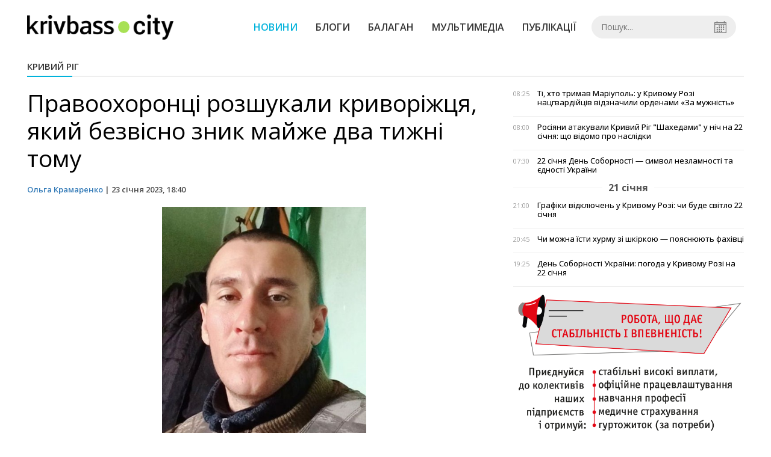

--- FILE ---
content_type: text/html; charset=UTF-8
request_url: https://krivbass.city/news/view/pravoohorontsi-rozshukali-krivorizhtsya-yakij-bezvisno-znik-majzhe-dva-tizhni-tomu
body_size: 5687
content:
<!DOCTYPE html>
<html lang="uk">
	<head>
		<meta charset="utf-8">
		<meta http-equiv="X-UA-Compatible" content="IE=edge">
		<title>Правоохоронці розшукали криворіжця, який безвісно зник майже два тижні тому | KRIVBASS.CITY</title>
		<meta name="description" content="Чоловік пішов з дому та тривалий час не виходив на зв’язок." />
<meta name="keywords" content="" />
<meta property="og:site_name" content="KRIVBASS.CITY" />
<meta property="og:type" content="article" />
<meta name="robots" content="index, follow" />
<meta property="og:description" content="Чоловік пішов з дому та тривалий час не виходив на зв’язок." />
<meta name="twitter:description" content="Чоловік пішов з дому та тривалий час не виходив на зв’язок." />
<meta itemprop="description" content="Чоловік пішов з дому та тривалий час не виходив на зв’язок." />
<meta property="og:title" content="Правоохоронці розшукали криворіжця, який безвісно зник майже два тижні тому" />
<meta name="twitter:title" content="Правоохоронці розшукали криворіжця, який безвісно зник майже два тижні тому" />
<meta itemprop="headline" content="Правоохоронці розшукали криворіжця, який безвісно зник майже два тижні тому" />
<meta property="og:image" content="https://krivbass.city/uploads/news/1200x675/afpeksovcuptoyclw1hjymv6mtywlxvv.jpg" />
<meta name="twitter:image:src" content="https://krivbass.city/uploads/news/1200x675/afpeksovcuptoyclw1hjymv6mtywlxvv.jpg" />
<meta itemprop="image" content="https://krivbass.city/uploads/news/1200x675/afpeksovcuptoyclw1hjymv6mtywlxvv.jpg" />
<meta property="og:url" content="https://krivbass.city/news/view/pravoohorontsi-rozshukali-krivorizhtsya-yakij-bezvisno-znik-majzhe-dva-tizhni-tomu" />
<link rel="canonical" href="https://krivbass.city/news/view/pravoohorontsi-rozshukali-krivorizhtsya-yakij-bezvisno-znik-majzhe-dva-tizhni-tomu" />
<script type="application/ld+json">[{"@context":"https:\/\/schema.org","@type":"BreadcrumbList","itemListElement":[{"@type":"ListItem","position":1,"name":"\u0413\u043e\u043b\u043e\u0432\u043d\u0430","item":"https:\/\/krivbass.city\/"},{"@type":"ListItem","position":2,"name":"\u041a\u0440\u0438\u0432\u0438\u0439 \u0420\u0456\u0433","item":"https:\/\/krivbass.city\/news\/krivoj-rog"},{"@type":"ListItem","position":3,"name":"\u041f\u0440\u0430\u0432\u043e\u043e\u0445\u043e\u0440\u043e\u043d\u0446\u0456 \u0440\u043e\u0437\u0448\u0443\u043a\u0430\u043b\u0438 \u043a\u0440\u0438\u0432\u043e\u0440\u0456\u0436\u0446\u044f, \u044f\u043a\u0438\u0439 \u0431\u0435\u0437\u0432\u0456\u0441\u043d\u043e \u0437\u043d\u0438\u043a \u043c\u0430\u0439\u0436\u0435 \u0434\u0432\u0430 \u0442\u0438\u0436\u043d\u0456 \u0442\u043e\u043c\u0443","item":"https:\/\/krivbass.city\/news\/view\/pravoohorontsi-rozshukali-krivorizhtsya-yakij-bezvisno-znik-majzhe-dva-tizhni-tomu"}]},{"@context":"https:\/\/schema.org","@type":"NewsArticle","headline":"\u041f\u0440\u0430\u0432\u043e\u043e\u0445\u043e\u0440\u043e\u043d\u0446\u0456 \u0440\u043e\u0437\u0448\u0443\u043a\u0430\u043b\u0438 \u043a\u0440\u0438\u0432\u043e\u0440\u0456\u0436\u0446\u044f, \u044f\u043a\u0438\u0439 \u0431\u0435\u0437\u0432\u0456\u0441\u043d\u043e \u0437\u043d\u0438\u043a \u043c\u0430\u0439\u0436\u0435 \u0434\u0432\u0430 \u0442\u0438\u0436\u043d\u0456 \u0442\u043e\u043c\u0443","name":"\u041f\u0440\u0430\u0432\u043e\u043e\u0445\u043e\u0440\u043e\u043d\u0446\u0456 \u0440\u043e\u0437\u0448\u0443\u043a\u0430\u043b\u0438 \u043a\u0440\u0438\u0432\u043e\u0440\u0456\u0436\u0446\u044f, \u044f\u043a\u0438\u0439 \u0431\u0435\u0437\u0432\u0456\u0441\u043d\u043e \u0437\u043d\u0438\u043a \u043c\u0430\u0439\u0436\u0435 \u0434\u0432\u0430 \u0442\u0438\u0436\u043d\u0456 \u0442\u043e\u043c\u0443","datePublished":"2023-01-23 18:40:00","dateModified":"2023-01-23 18:40:00","mainEntityOfPage":{"@type":"WebPage","@id":"https:\/\/krivbass.city\/news\/view\/pravoohorontsi-rozshukali-krivorizhtsya-yakij-bezvisno-znik-majzhe-dva-tizhni-tomu"},"image":{"@type":"ImageObject","url":"https:\/\/krivbass.city\/uploads\/news\/1200x675\/afpeksovcuptoyclw1hjymv6mtywlxvv.jpg"},"publisher":{"@type":"Organization","name":"KRIVBASS.CITY","logo":{"@type":"ImageObject","url":"https:\/\/krivbass.city\/i\/krivbass.city.png"}},"author":{"@type":"Person","name":"\u041e\u043b\u044c\u0433\u0430 \u041a\u0440\u0430\u043c\u0430\u0440\u0435\u043d\u043a\u043e","image":"https:\/\/krivbass.city\/uploads\/authors\/500x500\/olbqqhyvu68zgfk1.jpg","url":"https:\/\/krivbass.city\/author\/olha-kramarenko"}}]</script>
		<meta name="viewport" content="width=device-width, initial-scale=1">
		<meta property="fb:app_id" content="258446914590926" />
		
		<link rel="prefetch" href="/i/logo_p1.png" />
		<link rel="prefetch" href="/i/logo_p2.png" />
		<link rel="prefetch" href="/i/theater.png?v=1" />
		<link rel="shortcut icon" href="/favicon.ico?v=1" type="image/x-icon"/>
		<link href='https://fonts.googleapis.com/css?family=Open+Sans:400,300,600,700&subset=latin,cyrillic-ext,cyrillic' rel='stylesheet' type='text/css'>
		<link href="/css/style.min.css?v=04062025-1" rel="stylesheet">
		<link href="/feed" rel="alternate" type="application/rss+xml" title="KRIVBASS.CITY" />
			</head>
	<body>

		<div id="fb-root"></div>

				
			<header>
		<div class="header--bottom">
		<div class="container">
				<div class="row">
					<div class="col-xs-12">
						<div class="mrpl-header">
							<div class="mrpl-header__logo">
								<a href="/" title="KRIVBASS.CITY" class="header__logo">
									<span class="logo-part"><img src="/i/logo_p1.png" alt="KRIVBASS.CITY" width="147" height="42"></span>
									<span class="logo-circle-wrapper"><img src="/i/theater.png?v=1" class="logo-circle"></span>
									<span class="logo-part"><img src="/i/logo_p2.png" alt="KRIVBASS.CITY" width="69" height="42"></span>
								</a>
							</div>
							<nav class="navbar navbar-default navbar-menu mrpl-header__navbar">
								<div class="navbar-header">
									<button type="button" class="navbar-toggle collapsed" data-toggle="collapse" data-target="#header-menu" aria-expanded="false">
										<span class="sr-only">Toggle navigation</span>
										<span class="icon-bar"></span>
										<span class="icon-bar"></span>
										<span class="icon-bar"></span>
									</button>
								</div>
								<div class="collapse navbar-collapse mrpl-header__menu" id="header-menu">
									<ul class="nav navbar-nav main-menu">
										<li class="dropdown">
											<div class="mrpl_search topn-search-none">
												<div class="mrpl_search__block">
													<form method="get" action="/search" id="search-form" class="mrpl_search__form">
														<input type="text" name="search" value="" class="mrpl_search__input" placeholder="Пошук..." id="datetimepicker">
														<span class="mrpl_search__calendar" id="calendar"></span> 				
													</form>
												</div>
											</div>
										</li>
										<li class="dropdown" data-uri="/news">
											<a href="/news" title="Новини">Новини</a>
										</li>
										<li class="dropdown" data-uri="/blogs">
											<a href="/blogs" title="Блоги">Блоги </a>
										</li>
										<li class="dropdown" data-uri="/balagan">
											<a href="/news/balagan" title="Балаган">Балаган</a>
										</li>
										<li class="dropdown" data-uri="/foto-video-otchety">
											<a href="/news/foto-video-otchety" title="Мультимедіа">Мультимедіа</a>
										</li>
										<li class="dropdown" data-uri="/publikatsii">
											<a href="/news/publikatsii" title="Публікації">Публікації</a>
										</li>
									</ul>
								</div>
							</nav>
						</div>
					</div>
				</div>
				<div class="header__clear"></div>
			</div>
		</div>
	</header>

<div class="container">
	<div class="row">
		<div class="col-md-12">	
				<div class="heading heading--h4 heading-active heading--no-margin-top" id="heading" data-uri="/krivoj-rog">
					<a href="/news/krivoj-rog" title="Перейти до розділу Кривий Ріг">Кривий Ріг</a>
				</div>
		</div>	
	</div>
</div>
<div class="container">
	<div class="row">
		<div class="col-md-8">
			<div class="main-section">
				<article class="main-section-content news-view">
					<h1 class="title">Правоохоронці розшукали криворіжця, який безвісно зник майже два тижні тому</h1>
					<div class="statistics">
								<a href="/authors/view/olha-kramarenko">Ольга Крамаренко</a> | 
						<span>23 січня 2023, 18:40</span>
						
					</div>
					<div class="main_image"><img src="/uploads/news/resize/w/750x750/afpeksovcuptoyclw1hjymv6mtywlxvv.jpg" alt="Фото: ГУНП у Дніпропетровській області"></div>
					<div class="original_date">2023-01-23 18:40:00</div>
					<div class="text">
						<section class="post-content js-mediator-article">
							<div class="fotorama" data-fit="contain" data-ratio="16/9" data-width="100%" data-allowfullscreen="false">
								<img src="/uploads/news/resize/w/750x750/mka7dz3qtsjsrwen.jpg"  alt="Фото: ГУНП у Дніпропетровській області" data-caption="Фото: ГУНП у Дніпропетровській області">
							</div>
							<span id="docs-internal-guid-46e9ce84-7fff-a8e2-0ab7-7b7bb21a816d"> 
<p dir="ltr" style="line-height:1.38;text-align: justify;margin-top:0pt;margin-bottom:0pt;"><span style="font-weight: bold;">Чоловік пішов з дому та тривалий час не виходив на зв’язок.</span></p><p dir="ltr" style="line-height:1.38;text-align: justify;margin-top:0pt;margin-bottom:0pt;"><span style="font-weight: bold;"><br></span></p> 
<p dir="ltr" style="line-height:1.38;text-align: justify;margin-top:0pt;margin-bottom:0pt;"><span>Це сталося 12 січня. Олег Позігун залишив власну домівку та не повернувся. 38-річного чоловіка оголосили у розшук. Правоохоронці надали особливі прикмети, за якими можна було впізнати криворіжця.</span></p><p dir="ltr" style="line-height:1.38;text-align: justify;margin-top:0pt;margin-bottom:0pt;"><span><br></span></p> 
<p dir="ltr" style="line-height:1.38;text-align: justify;margin-top:0pt;margin-bottom:0pt;"><span>Відомо, що зниклого безвісно Олега Позігуна розшукали. Чоловік жертвою злочину не став. Про це повідомили у ГУНП у Дніпропетровській області.</span></p><p dir="ltr" style="line-height:1.38;text-align: justify;margin-top:0pt;margin-bottom:0pt;"><span><br></span></p> 
<p dir="ltr" style="line-height:1.38;text-align: justify;margin-top:0pt;margin-bottom:0pt;"><span>Раніше ми повідомляли: </span><a href="https://krivbass.city/news/view/politsiya-krivogo-rogu-prodovzhue-rozshuk-zniklogo-bezvisti-45-richnogo-cholovika"><span>Поліція Кривого Рогу продовжує розшук зниклого безвісти 45-річного Володимира Пирога.</span></a></p> </span>
						</section>
					</div>
				</article>		
			</div>
			<div class="" style="background-color: #f3f3f3; padding: 30px; text-align: center; margin-bottom: 30px; font-weight: 700;">
				Підпишіться на наш канал <a href="https://t.me/krivbass_city" target="_blank">Telegram</a> та отримуйте тільки найважливіші новини
			</div>
			<div class="tags">
					<a class="tags-link" href="/search?tag=Кривой Рог новости" title="Дивитися все по тегу «Кривой Рог новости»">Кривой Рог новости</a>
					<a class="tags-link" href="/search?tag=кривой рог онлайн" title="Дивитися все по тегу «кривой рог онлайн»">кривой рог онлайн</a>
					<a class="tags-link" href="/search?tag=город" title="Дивитися все по тегу «город»">город</a>
					<a class="tags-link" href="/search?tag=кривбасс сити" title="Дивитися все по тегу «кривбасс сити»">кривбасс сити</a>
					<a class="tags-link" href="/search?tag=krivbasscity" title="Дивитися все по тегу «krivbasscity»">krivbasscity</a>
					<a class="tags-link" href="/search?tag=сайт кривбасс сити" title="Дивитися все по тегу «сайт кривбасс сити»">сайт кривбасс сити</a>
					<a class="tags-link" href="/search?tag=новости Кривого Рога" title="Дивитися все по тегу «новости Кривого Рога»">новости Кривого Рога</a>
					<a class="tags-link" href="/search?tag=новости кривой рог" title="Дивитися все по тегу «новости кривой рог»">новости кривой рог</a>
					<a class="tags-link" href="/search?tag=кривий ріг новини" title="Дивитися все по тегу «кривий ріг новини»">кривий ріг новини</a>
					<a class="tags-link" href="/search?tag=новини кривий ріг" title="Дивитися все по тегу «новини кривий ріг»">новини кривий ріг</a>
					<a class="tags-link" href="/search?tag=Кривий Ріг" title="Дивитися все по тегу «Кривий Ріг»">Кривий Ріг</a>
					<a class="tags-link" href="/search?tag=новини кривого рогу" title="Дивитися все по тегу «новини кривого рогу»">новини кривого рогу</a>
					<a class="tags-link" href="/search?tag=поліція" title="Дивитися все по тегу «поліція»">поліція</a>
					<a class="tags-link" href="/search?tag=полиция" title="Дивитися все по тегу «полиция»">полиция</a>
					<a class="tags-link" href="/search?tag=зник безвісти" title="Дивитися все по тегу «зник безвісти»">зник безвісти</a>
					<a class="tags-link" href="/search?tag=пропал безвести" title="Дивитися все по тегу «пропал безвести»">пропал безвести</a>
					<a class="tags-link" href="/search?tag=чоловік" title="Дивитися все по тегу «чоловік»">чоловік</a>
					<a class="tags-link" href="/search?tag=мужчина" title="Дивитися все по тегу «мужчина»">мужчина</a>
					<a class="tags-link" href="/search?tag=розшук" title="Дивитися все по тегу «розшук»">розшук</a>
					<a class="tags-link" href="/search?tag=розыск" title="Дивитися все по тегу «розыск»">розыск</a>
			</div>
			<div class="row social-share">
				<div class="col-md-12">
					<input type="image" src="/i/fb.png" class="share-btn share rounded" data-type="fb">
					<input type="image" src="/i/tw.png" class="share-btn share rounded" data-type="tw">
					<input type="image" src="/i/in.png" class="share-btn share rounded" data-type="in">
				</div>
				<div class="col-md-12">
					<h4 class="heading heading--h4" style="margin-top: 20px;">Коментарі</h4>
					<div class="col-md-12 col-sm-12 col-xs-12 comments">
						<div class="fb-comments" data-href="https://krivbass.city/news/view/pravoohorontsi-rozshukali-krivorizhtsya-yakij-bezvisno-znik-majzhe-dva-tizhni-tomu" data-numposts="5" data-width="100%"></div>
					</div>
				</div>
			</div>
		</div>
		<div class="col-sm-12 col-md-4">
			<div id="placeFeed" data-length="30"></div>
		</div>
	</div>
	<div id="placeRelated" data-category="15" data-uri="40096"></div>			
	<div id="placePhotoVideo"></div>		
</div>
		
		<div class="container-fluid footer">
			<div class="container">
				<div class="row top-footer">
					<!--<div class="col-md-2">
						<p class="footer-title">Приложение</p>
						<ul class="footer-list">
							<li><a href="#"><i class="icon-apple"></i>iOS</a></li>
							<li><a target="_blank" href="https://play.google.com/store/apps/details?id=city.krivbass&hl=ru"><i class="icon-android"></i>Android</a></li>
						</ul>
					</div>-->
					<div class="col-md-4">
						<p class="footer-title">KRIVBASS.CITY</p>
						<ul class="footer-list">
							<li><a href="/about">Про проєкт</a></li>
							<li><a href="/contacts">Контакти</a></li>
							<li><a href="/authors">Автори проєкту</a></li>
							<li><a href="/redaktsijna-politika">Редакційна політика</a></li>
						</ul>
					</div>
					<div class="col-md-8">
						<p class="footer-title">Ми в соцмережах</p>
						<div class="col-md-6">
							<ul class="footer-list">
								<li><a href="https://www.facebook.com/krivbass.city" target="_blank" rel="nofollow"><i class="icon-fb"></i>Facebook</a></li>
								<li><a href="https://twitter.com/KRIVBASSCITY" target="_blank" rel="nofollow"><i class="icon-twitter"></i>Twitter</a></li>
								<li><a href="https://www.instagram.com/krivbass.city_news" target="_blank" rel="nofollow"><i class="icon-inst" style="background-image: url(/i/icons/instagram.svg)"></i>Instagram</a></li>
							</ul>
						</div>
						<div class="col-md-6">
							<ul class="footer-list">
								<li><a href="/feed"><i class="icon-rss"></i>RSS</a></li>
								<li><a href="https://t.me/krivbass_city" target="_blank" rel="nofollow"><i class="icon-telegram"></i>Telegram</a></li>
								<li><a href="https://www.youtube.com/channel/UCpn1l7jctOLrfUqm_jpFhbg" target="_blank" rel="nofollow"><i class="icon-inst"></i>Youtube</a></li>
							</ul>
						</div>
					</div>
				</div>
				<div class="row bottom-footer">
				<div class="col-md-12">© 2026 All rights reserved </div>
				</div>
			</div>
		</div>

		<!-- script section -->
		<script src="//ajax.googleapis.com/ajax/libs/jquery/1.11.1/jquery.min.js"></script>
		<script>window.jQuery || document.write('<script src="/js/jquery.min.js"><\/script>')</script>
		<script src="/js/modal.js"></script>
		<script src="/js/main.min.js?v=19-09-2023-1"></script>
		<script src="/js/share.js"></script><script src="/js/polyfill.js"></script><script src="/js/oraclum.js"></script><script src="/js/krivbass_follow.js"></script>
		<!-- Google tag (gtag.js) -->
		<script async src="https://www.googletagmanager.com/gtag/js?id=G-0Q1Z8XDDYB"></script>
		<script>
			window.dataLayer = window.dataLayer || [];
			function gtag(){dataLayer.push(arguments);}
			gtag('js', new Date());
			gtag('config', 'G-0Q1Z8XDDYB');
		</script>

		<!-- Facebook Pixel Code -->
		<script>
			!function(f,b,e,v,n,t,s)
			{if(f.fbq)return;n=f.fbq=function(){n.callMethod?
			n.callMethod.apply(n,arguments):n.queue.push(arguments)};
			if(!f._fbq)f._fbq=n;n.push=n;n.loaded=!0;n.version='2.0';
			n.queue=[];t=b.createElement(e);t.async=!0;
			t.src=v;s=b.getElementsByTagName(e)[0];
			s.parentNode.insertBefore(t,s)}(window, document,'script',
			'https://connect.facebook.net/en_US/fbevents.js');
			fbq('init', '701154960247089');
			fbq('track', 'PageView');
		</script>
		<noscript>
			<img height="1" width="1" style="display:none"
			src="https://www.facebook.com/tr?id=701154960247089&ev=PageView&noscript=1"/>
		</noscript>
		<!-- End Facebook Pixel Code -->

		<script>
			(function(d, s, id) {
				var js, fjs = d.getElementsByTagName(s)[0];
				if (d.getElementById(id)) return;
				js = d.createElement(s); js.id = id;
				js.src = "//connect.facebook.net/ru_RU/sdk.js#xfbml=1&version=v2.10&appId=258446914590926";
				fjs.parentNode.insertBefore(js, fjs);
			}(document, 'script', 'facebook-jssdk'));
		</script>

		<script async src="https://pagead2.googlesyndication.com/pagead/js/adsbygoogle.js?client=ca-pub-5719744680709550" crossorigin="anonymous"></script>
	<script defer src="https://static.cloudflareinsights.com/beacon.min.js/vcd15cbe7772f49c399c6a5babf22c1241717689176015" integrity="sha512-ZpsOmlRQV6y907TI0dKBHq9Md29nnaEIPlkf84rnaERnq6zvWvPUqr2ft8M1aS28oN72PdrCzSjY4U6VaAw1EQ==" data-cf-beacon='{"version":"2024.11.0","token":"817063d1f5a94718a3eb91284b101581","r":1,"server_timing":{"name":{"cfCacheStatus":true,"cfEdge":true,"cfExtPri":true,"cfL4":true,"cfOrigin":true,"cfSpeedBrain":true},"location_startswith":null}}' crossorigin="anonymous"></script>
</body>
</html>


--- FILE ---
content_type: text/html; charset=UTF-8
request_url: https://krivbass.city/news/get_feed/30
body_size: 4204
content:
<ul class="newsfeed short">
			<li class="newsfeed__item">
				
				<span class="newsfeed__item__date"> 08:25</span>
				<a href="/news/view/ti-hto-trimav-mariupol-u-krivomu-rozi-natsgvardijtsiv-vidznachili-ordenami-za-muzhnist" title="Ті, хто тримав Маріуполь: у Кривому Розі нацгвардійців відзначили орденами «За мужність»" class="newsfeed__item__title" data-category="krivoj-rog">Ті, хто тримав Маріуполь: у Кривому Розі нацгвардійців відзначили орденами «За мужність»
				<span class="newsfeed__item__icons">
					
					<span class="glyphicon glyphicon-camera" aria-hidden="true"></span>
				</span>
				</a> 	
			</li>
			<li class="newsfeed__item">
				
				<span class="newsfeed__item__date"> 08:00</span>
				<a href="/news/view/rosiyani-atakuvali-krivij-rig-shahedami-u-nich-na-22-sichnya-shho-vidomo-pro-naslidki" title="Росіяни атакували Кривий Ріг &quot;Шахедами&quot; у ніч на 22 січня: що відомо про наслідки" class="newsfeed__item__title" data-category="krivoj-rog">Росіяни атакували Кривий Ріг &quot;Шахедами&quot; у ніч на 22 січня: що відомо про наслідки
				<span class="newsfeed__item__icons">
					
					<span class="glyphicon glyphicon-camera" aria-hidden="true"></span>
				</span>
				</a> 	
			</li>
			<li class="newsfeed__item">
				
				<span class="newsfeed__item__date"> 07:30</span>
				<a href="/news/view/22-sichnya-simvol-nezlamnosti-ta-ednosti-ukraini" title="22 січня День Соборності — символ незламності та єдності України" class="newsfeed__item__title" data-category="balagan">22 січня День Соборності — символ незламності та єдності України
				<span class="newsfeed__item__icons">
					
					<span class="glyphicon glyphicon-camera" aria-hidden="true"></span>
				</span>
				</a> 	
			</li>
			<li class="newsfeed__item newsfeed__item--day">
				<span>21 січня</span>
			</li>
			<li class="newsfeed__item">
				
				<span class="newsfeed__item__date"> 21:00</span>
				<a href="/news/view/grafiki-vidklyuchen-u-krivomu-rozi-chi-bude-svitlo-22-sichnya" title="Графіки відключень у Кривому Розі: чи буде світло 22 січня" class="newsfeed__item__title" data-category="krivoj-rog">Графіки відключень у Кривому Розі: чи буде світло 22 січня
				<span class="newsfeed__item__icons">
					
					<span class="glyphicon glyphicon-camera" aria-hidden="true"></span>
				</span>
				</a> 	
			</li>
			<li class="newsfeed__item">
				
				<span class="newsfeed__item__date"> 20:45</span>
				<a href="/news/view/chi-mozhna-isti-hurmu-zi-shkirkoyu-poyasnyuyut-fahivtsi" title="Чи можна їсти хурму зі шкіркою — пояснюють фахівці" class="newsfeed__item__title" data-category="shirokovskie-vesti">Чи можна їсти хурму зі шкіркою — пояснюють фахівці
				<span class="newsfeed__item__icons">
					
					<span class="glyphicon glyphicon-camera" aria-hidden="true"></span>
				</span>
				</a> 	
			</li>
			<li class="newsfeed__item">
				
				<span class="newsfeed__item__date"> 19:25</span>
				<a href="/news/view/den-sobornosti-ukraini-pogoda-u-krivomu-rozi-na-22-sichnya" title="День Соборності України: погода у Кривому Розі на 22 січня" class="newsfeed__item__title" data-category="krivoj-rog">День Соборності України: погода у Кривому Розі на 22 січня
				<span class="newsfeed__item__icons">
					
					<span class="glyphicon glyphicon-camera" aria-hidden="true"></span>
				</span>
				</a> 	
			</li>
				<li class="text-center" style="padding-bottom:15px">
					<a href="https://metinvest.work" title="Робота в Метінвест">
						<img src="/i/banners/rabota-mart1.png" width="100%" style="aspect-ratio: 6/5;" aria-hidden="true" alt="Робота в Метінвест">
					</a>
				</li>
			<li class="newsfeed__item">
				
				<span class="newsfeed__item__date"> 18:43</span>
				<a href="/news/view/obitsyav-za-groshi-tilovu-posadu-na-dnipropetrovshhini-suditimut-prikordonnikaminushabarnika" title="Обіцяв за гроші тилову посаду: на Дніпропетровщині судитимуть прикордонника-хабарника" class="newsfeed__item__title" data-category="oblast">Обіцяв за гроші тилову посаду: на Дніпропетровщині судитимуть прикордонника-хабарника
				<span class="newsfeed__item__icons">
					
					<span class="glyphicon glyphicon-camera" aria-hidden="true"></span>
				</span>
				</a> 	
			</li>
			<li class="newsfeed__item">
				
				<span class="newsfeed__item__date"> 17:36</span>
				<a href="/news/view/yak-krivorizhtsyam-vidnoviti-pasport-vtrachenij-vnaslidok-bojovih-dij-pokrokovij-plan" title="Як криворіжцям відновити паспорт, втрачений внаслідок бойових дій: покроковий план" class="newsfeed__item__title" data-category="oblast">Як криворіжцям відновити паспорт, втрачений внаслідок бойових дій: покроковий план
				<span class="newsfeed__item__icons">
					
					<span class="glyphicon glyphicon-camera" aria-hidden="true"></span>
				</span>
				</a> 	
			</li>
			<li class="newsfeed__item">
				
				<span class="newsfeed__item__date"> 16:15</span>
				<a href="/news/view/podarunok-dlya-vodoliya-yak-vgadati-bazhannya-najzagadkovishogo-znaka" title="Подарунок для Водолія: як вгадати бажання найзагадковішого знака" class="newsfeed__item__title" data-category="balagan">Подарунок для Водолія: як вгадати бажання найзагадковішого знака
				<span class="newsfeed__item__icons">
					
					<span class="glyphicon glyphicon-camera" aria-hidden="true"></span>
				</span>
				</a> 	
			</li>
			<li class="newsfeed__item">
				
				<span class="newsfeed__item__date"> 15:40</span>
				<a href="/news/view/turbota-pro-malechu-ta-batkiv-skilki-rodin-dnipropetrovshhini-otrimali-pakunok-malyuka" title="Турбота про малечу та батьків: скільки родин Дніпропетровщини отримали «Пакунок малюка»" class="newsfeed__item__title" data-category="oblast">Турбота про малечу та батьків: скільки родин Дніпропетровщини отримали «Пакунок малюка»
				<span class="newsfeed__item__icons">
					
					<span class="glyphicon glyphicon-camera" aria-hidden="true"></span>
				</span>
				</a> 	
			</li>
			<li class="newsfeed__item">
				
				<span class="newsfeed__item__date"> 14:27</span>
				<a href="/news/view/korisna-halva-vlasnoruch-desert-yakij-mozhna-navit-dityam" title="Корисна халва власноруч: десерт, який можна навіть дітям" class="newsfeed__item__title" data-category="shirokovskie-vesti">Корисна халва власноруч: десерт, який можна навіть дітям
				<span class="newsfeed__item__icons">
					
					<span class="glyphicon glyphicon-camera" aria-hidden="true"></span>
				</span>
				</a> 	
			</li>
			<li class="newsfeed__item">
				
				<span class="newsfeed__item__date"> 13:39</span>
				<a href="/news/view/nova-profesiya-nova-robota-realnij-efekt-program-z-pratsevlashtuvannya-na-dnipropetrovshhini" title="Нова професія — нова робота: реальний ефект програм з працевлаштування на Дніпропетровщині" class="newsfeed__item__title" data-category="oblast">Нова професія — нова робота: реальний ефект програм з працевлаштування на Дніпропетровщині
				<span class="newsfeed__item__icons">
					
					<span class="glyphicon glyphicon-camera" aria-hidden="true"></span>
				</span>
				</a> 	
			</li>
			<li class="newsfeed__item">
				
				<span class="newsfeed__item__date"> 12:44</span>
				<a href="/news/view/u-krivomu-rozi-uchasniki-bojovih-dij-mozhut-otrimati-viplati-z-miskogo-byudzhetu-kudi-zvertatisya" title="У Кривому Розі учасники бойових дій можуть отримати виплати з міського бюджету: куди звертатися" class="newsfeed__item__title" data-category="krivoj-rog">У Кривому Розі учасники бойових дій можуть отримати виплати з міського бюджету: куди звертатися
				<span class="newsfeed__item__icons">
					
					<span class="glyphicon glyphicon-camera" aria-hidden="true"></span>
				</span>
				</a> 	
			</li>
			<li class="newsfeed__item">
				
				<span class="newsfeed__item__date"> 11:36</span>
				<a href="/news/view/krivorizki-ryatuvalniki-zaproshuyut-mistyan-popovniti-lavi-dsns-yaki-posadi-ta-kudi-zvertatisya" title="Криворізькі рятувальники запрошують містян поповнити лави ДСНС: які посади та куди звертатися" class="newsfeed__item__title" data-category="vakansii">Криворізькі рятувальники запрошують містян поповнити лави ДСНС: які посади та куди звертатися
				<span class="newsfeed__item__icons">
					
					<span class="glyphicon glyphicon-camera" aria-hidden="true"></span>
				</span>
				</a> 	
			</li>
			<li class="newsfeed__item">
				
				<span class="newsfeed__item__date"> 10:41</span>
				<a href="/news/view/osvita-dlya-promislovosti-yak-metinvest-politehnika-gotue-fahivtsiv-dlya-vidnovlennya-ukraini" title="Освіта для промисловості: як Метінвест Політехніка готує фахівців для відновлення України" class="newsfeed__item__title" data-category="shirokovskie-vesti">Освіта для промисловості: як Метінвест Політехніка готує фахівців для відновлення України
				<span class="newsfeed__item__icons">
					
					<span class="glyphicon glyphicon-camera" aria-hidden="true"></span>
				</span>
				</a> 	
			</li>
			<li class="newsfeed__item">
				
				<span class="newsfeed__item__date"> 09:37</span>
				<a href="/news/view/bezkoshtovna-psihologichna-dopomoga-dlya-krivorizhtsiv-9-perevirenih-servisiv-ta-platform" title="Безкоштовна психологічна допомога для криворіжців: 9 перевірених сервісів та платформ" class="newsfeed__item__title" data-category="shirokovskie-vesti">Безкоштовна психологічна допомога для криворіжців: 9 перевірених сервісів та платформ
				<span class="newsfeed__item__icons">
					
					<span class="glyphicon glyphicon-camera" aria-hidden="true"></span>
				</span>
				</a> 	
			</li>
			<li class="newsfeed__item">
				
				<span class="newsfeed__item__date"> 08:30</span>
				<a href="/news/view/armiya-rf-atakuvala-krivij-rig-shho-vidomo-pro-naslidki-ataki-u-nich-na-21-sichnya" title="Армія рф атакувала Кривий Ріг: що відомо про наслідки атаки у ніч на 21 січня" class="newsfeed__item__title" data-category="oblast">Армія рф атакувала Кривий Ріг: що відомо про наслідки атаки у ніч на 21 січня
				<span class="newsfeed__item__icons">
					
					<span class="glyphicon glyphicon-camera" aria-hidden="true"></span>
				</span>
				</a> 	
			</li>
			<li class="newsfeed__item">
				
				<span class="newsfeed__item__date"> 07:30</span>
				<a href="/news/view/yak-ozhiviti-dim-p-ta-039-yat-ulyublenih-kimnatnih-kvitiv-ekspertiv" title="Як оживити дім: п&#039;ять улюблених кімнатних квітів експертів" class="newsfeed__item__title" data-category="balagan">Як оживити дім: п&#039;ять улюблених кімнатних квітів експертів
				<span class="newsfeed__item__icons">
					
					<span class="glyphicon glyphicon-camera" aria-hidden="true"></span>
				</span>
				</a> 	
			</li>
			<li class="newsfeed__item newsfeed__item--day">
				<span>20 січня</span>
			</li>
			<li class="newsfeed__item">
				
				<span class="newsfeed__item__date"> 20:45</span>
				<a href="/news/view/shho-prigotuvati-z-bilkiv-prostij-retsept-aromatnogo-pechiva" title="Що приготувати з білків: простий рецепт ароматного печива" class="newsfeed__item__title" data-category="shirokovskie-vesti">Що приготувати з білків: простий рецепт ароматного печива
				<span class="newsfeed__item__icons">
					
					<span class="glyphicon glyphicon-camera" aria-hidden="true"></span>
				</span>
				</a> 	
			</li>
			<li class="newsfeed__item">
				
				<span class="newsfeed__item__date"> 20:00</span>
				<a href="/news/view/krivij-rig-bez-svitla-21-sichnya-grafiki-vidklyuchen-vid-fahivtsiv-dtek" title="Кривий Ріг без світла 21 січня: ГРАФІКИ ВІДКЛЮЧЕНЬ від фахівців ДТЕК" class="newsfeed__item__title" data-category="krivoj-rog">Кривий Ріг без світла 21 січня: ГРАФІКИ ВІДКЛЮЧЕНЬ від фахівців ДТЕК
				<span class="newsfeed__item__icons">
					
					<span class="glyphicon glyphicon-camera" aria-hidden="true"></span>
				</span>
				</a> 	
			</li>
			<li class="newsfeed__item">
				
				<span class="newsfeed__item__date"> 19:25</span>
				<a href="/news/view/yakoyu-bude-pogoda-u-krivomu-rozi-21-sichnya" title="Якою буде погода у Кривому Розі 21 січня" class="newsfeed__item__title" data-category="krivoj-rog">Якою буде погода у Кривому Розі 21 січня
				<span class="newsfeed__item__icons">
					
					<span class="glyphicon glyphicon-camera" aria-hidden="true"></span>
				</span>
				</a> 	
			</li>
			<li class="newsfeed__item">
				
				<span class="newsfeed__item__date"> 18:42</span>
				<a href="/news/view/smertelna-pastka-pid-nogami-krivorizhtsiv-prosyat-buti-oberezhnimi-na-lodu" title="Смертельна пастка під ногами: криворіжців просять бути обережними на льоду" class="newsfeed__item__title" data-category="ukraina">Смертельна пастка під ногами: криворіжців просять бути обережними на льоду
				<span class="newsfeed__item__icons">
					
					<span class="glyphicon glyphicon-camera" aria-hidden="true"></span>
				</span>
				</a> 	
			</li>
			<li class="newsfeed__item">
				
				<span class="newsfeed__item__date"> 17:36</span>
				<a href="/news/view/reestratsiya-avto-stane-dorozhchoyu-skilki-u-2026-rotsi-krivorizhtsi-platitimut-za-pensijnij-zbir" title="Реєстрація авто стане дорожчою: скільки у 2026 році криворіжці платитимуть за пенсійний збір" class="newsfeed__item__title" data-category="shirokovskie-vesti">Реєстрація авто стане дорожчою: скільки у 2026 році криворіжці платитимуть за пенсійний збір
				<span class="newsfeed__item__icons">
					
					<span class="glyphicon glyphicon-camera" aria-hidden="true"></span>
				</span>
				</a> 	
			</li>
			<li class="newsfeed__item">
				
				<span class="newsfeed__item__date"> 16:15</span>
				<a href="/news/view/chornogoriya-evropejska-kazka-na-berezi-adriatiki" title="Чорногорія: європейська казка на березі Адріатики" class="newsfeed__item__title" data-category="shirokovskie-vesti">Чорногорія: європейська казка на березі Адріатики
				<span class="newsfeed__item__icons">
					
					<span class="glyphicon glyphicon-camera" aria-hidden="true"></span>
				</span>
				</a> 	
			</li>
			<li class="newsfeed__item">
				
				<span class="newsfeed__item__date"> 15:44</span>
				<a href="/news/view/ragnar-odin-i-teo-yaki-imena-dlya-ditej-obirali-na-dnipropetrovshhini-u-2025-rotsi" title="Рагнар, Одін і Тео: які імена для дітей обирали на Дніпропетровщині у 2025 році" class="newsfeed__item__title" data-category="oblast">Рагнар, Одін і Тео: які імена для дітей обирали на Дніпропетровщині у 2025 році
				<span class="newsfeed__item__icons">
					
					<span class="glyphicon glyphicon-camera" aria-hidden="true"></span>
				</span>
				</a> 	
			</li>
			<li class="newsfeed__item">
				
				<span class="newsfeed__item__date"> 14:28</span>
				<a href="/news/view/anomaliya-z-sontsya-na-zemli-zafiksuvali-odin-iz-najpotuzhnishih-radiatsijnih-shtormiv" title="Аномалія з Сонця: на Землі зафіксували один із найпотужніших радіаційних штормів" class="newsfeed__item__title" data-category="shirokovskie-vesti">Аномалія з Сонця: на Землі зафіксували один із найпотужніших радіаційних штормів
				<span class="newsfeed__item__icons">
					
					<span class="glyphicon glyphicon-camera" aria-hidden="true"></span>
				</span>
				</a> 	
			</li>
			<li class="newsfeed__item">
				
				<span class="newsfeed__item__date"> 13:33</span>
				<a href="/news/view/u-krivomu-rozi-vidkrili-memorialnu-doshku-zagiblomu-natsgvardijtsyu-denisu-timchenko" title="У Кривому Розі відкрили меморіальну дошку загиблому нацгвардійцю Денису Тимченко" class="newsfeed__item__title" data-category="krivoj-rog">У Кривому Розі відкрили меморіальну дошку загиблому нацгвардійцю Денису Тимченко
				<span class="newsfeed__item__icons">
					
					<span class="glyphicon glyphicon-camera" aria-hidden="true"></span>
				</span>
				</a> 	
			</li>
			<li class="newsfeed__item">
				
				<span class="newsfeed__item__date"> 12:50</span>
				<a href="/news/view/produkti-palne-i-tarifi-za-shho-ukraintsyam-dovedetsya-platiti-bilshe" title="Продукти, пальне і тарифи: за що українцям доведеться платити більше" class="newsfeed__item__title" data-category="shirokovskie-vesti">Продукти, пальне і тарифи: за що українцям доведеться платити більше
				<span class="newsfeed__item__icons">
					
					<span class="glyphicon glyphicon-camera" aria-hidden="true"></span>
				</span>
				</a> 	
			</li>
			<li class="newsfeed__item">
				
				<span class="newsfeed__item__date"> 11:36</span>
				<a href="/news/view/chi-zagrozhue-dnipropetrovshhini-epidemiya-shho-kazhut-mediki" title="Чи загрожує Дніпропетровщині епідемія: що кажуть медики" class="newsfeed__item__title" data-category="meditsina">Чи загрожує Дніпропетровщині епідемія: що кажуть медики
				<span class="newsfeed__item__icons">
					
					<span class="glyphicon glyphicon-camera" aria-hidden="true"></span>
				</span>
				</a> 	
			</li>
			<li class="newsfeed__item">
				
				<span class="newsfeed__item__date"> 10:44</span>
				<a href="/news/view/avarijni-brigadi-dtek-pratsyuyut-tsilodobovo-svitlo-povernuli-tisyacham-rodin-dnipropetrovshhini" title="Аварійні бригади ДТЕК працюють цілодобово: світло повернули тисячам родин Дніпропетровщини" class="newsfeed__item__title" data-category="oblast">Аварійні бригади ДТЕК працюють цілодобово: світло повернули тисячам родин Дніпропетровщини
				<span class="newsfeed__item__icons">
					
					<span class="glyphicon glyphicon-camera" aria-hidden="true"></span>
				</span>
				</a> 	
			</li>
</ul>
<div class="text-center newsfeed__btn__wrap"><a href="/news" class="btn newsfeed__btn" title="Подивитися всі новини">Всі новини</a></div>


--- FILE ---
content_type: text/html; charset=UTF-8
request_url: https://krivbass.city/news/get_related/15/40096
body_size: 1404
content:
<div class="row read_more best-video">
	<div class="col-md-12">
		<h4 class="heading heading--h4">Читайте також</h4>
	</div>
		<div class="col-md-2 col-sm-4 col-xs-6 fv-block">
			<a href="/news/view/u-krivomu-rozi-vidkrili-memorialnu-doshku-zagiblomu-natsgvardijtsyu-denisu-timchenko" class="fv_content" title="У Кривому Розі відкрили меморіальну дошку загиблому нацгвардійцю Денису Тимченко">
				<div class="img" style="background-image: url(/uploads/news/225x180/bmfllxwijlwc9whco5y0koebeem1e52q.jpg)" data-toggle="tooltip" data-placement="bottom" title="">
				</div>
				<div class="text">У Кривому Розі відкрили меморіальну дошку загиблому нацгвардійцю Денису Тимченко</div>
			</a>
		</div>
		<div class="col-md-2 col-sm-4 col-xs-6 fv-block">
			<a href="/news/view/nash-front-tse-poryatunok-zhittiv-istoriya-krivorizkogo-ryatuvalnika-dmitra-volkotruba" class="fv_content" title="«Наш фронт — це порятунок життів»: історія криворізького рятувальника Дмитра Волкотруба">
				<div class="img" style="background-image: url(/uploads/news/225x180/wmgnanbdcp81zmkznhlmlsi0fhgjgald.jpg)" data-toggle="tooltip" data-placement="bottom" title="">
				</div>
				<div class="text">«Наш фронт — це порятунок життів»: історія криворізького рятувальника Дмитра Волкотруба</div>
			</a>
		</div>
		<div class="col-md-2 col-sm-4 col-xs-6 fv-block">
			<a href="/news/view/grafiki-vidklyuchen-u-krivomu-rozi-chi-bude-svitlo-19-sichnya" class="fv_content" title="Графіки відключень у Кривому Розі: чи буде світло 19 січня">
				<div class="img" style="background-image: url(/uploads/news/225x180/bwifvgokt1cj8tmnxx2wgfjfz6qezlvl.jpg)" data-toggle="tooltip" data-placement="bottom" title="Фото krivbass.city">
				</div>
				<div class="text">Графіки відключень у Кривому Розі: чи буде світло 19 січня</div>
			</a>
		</div>
		<div class="col-md-2 col-sm-4 col-xs-6 fv-block">
			<a href="/news/view/krivorizkij-vikend-yak-provesti-chas-z-ridnimi-17-ta-18-sichnya-v-misti" class="fv_content" title="Криворізький вікенд: як провести час з рідними 17 та 18 січня в місті">
				<div class="img" style="background-image: url(/uploads/news/225x180/kyittpfn60jpcdhkudcqr3ow3y7qbecm.jpeg)" data-toggle="tooltip" data-placement="bottom" title="фото редакції krivbass.city">
				</div>
				<div class="text">Криворізький вікенд: як провести час з рідними 17 та 18 січня в місті</div>
			</a>
		</div>
		<div class="col-md-2 col-sm-4 col-xs-6 fv-block">
			<a href="/news/view/zhorstkij-rezhim-ekonomii-u-krivomu-rozi-yaki-obmezhennya-chekayut-na-mistyan-1" class="fv_content" title="Жорсткий режим економії у Кривому Розі: які обмеження чекають на містян">
				<div class="img" style="background-image: url(/uploads/news/225x180/fx4ir6qzbtydkh0cdagnqyhzhooypude.jpg)" data-toggle="tooltip" data-placement="bottom" title="фото редакції krivbass.city">
				</div>
				<div class="text">Жорсткий режим економії у Кривому Розі: які обмеження чекають на містян</div>
			</a>
		</div>
		<div class="col-md-2 col-sm-4 col-xs-6 fv-block">
			<a href="/news/view/vlasni-stemminuslaboratorii-ta-robototehnika-yak-gotuyut-starshoklasnikiv-u-pokrovskomu-litsei" class="fv_content" title="Власні STEM-лабораторії та робототехніка: як готують старшокласників у Покровському ліцеї">
				<div class="img" style="background-image: url(/uploads/news/225x180/xpptuf2cdda5m6opmysyqtkrxvfixxju.jpeg)" data-toggle="tooltip" data-placement="bottom" title="фото управління преси криворізького міськвиконкому ">
				</div>
				<div class="text">Власні STEM-лабораторії та робототехніка: як готують старшокласників у Покровському ліцеї</div>
			</a>
		</div>
</div>

--- FILE ---
content_type: text/html; charset=utf-8
request_url: https://www.google.com/recaptcha/api2/aframe
body_size: 266
content:
<!DOCTYPE HTML><html><head><meta http-equiv="content-type" content="text/html; charset=UTF-8"></head><body><script nonce="qy2p38MsCdO6sdbO1EJLJg">/** Anti-fraud and anti-abuse applications only. See google.com/recaptcha */ try{var clients={'sodar':'https://pagead2.googlesyndication.com/pagead/sodar?'};window.addEventListener("message",function(a){try{if(a.source===window.parent){var b=JSON.parse(a.data);var c=clients[b['id']];if(c){var d=document.createElement('img');d.src=c+b['params']+'&rc='+(localStorage.getItem("rc::a")?sessionStorage.getItem("rc::b"):"");window.document.body.appendChild(d);sessionStorage.setItem("rc::e",parseInt(sessionStorage.getItem("rc::e")||0)+1);localStorage.setItem("rc::h",'1769063438949');}}}catch(b){}});window.parent.postMessage("_grecaptcha_ready", "*");}catch(b){}</script></body></html>